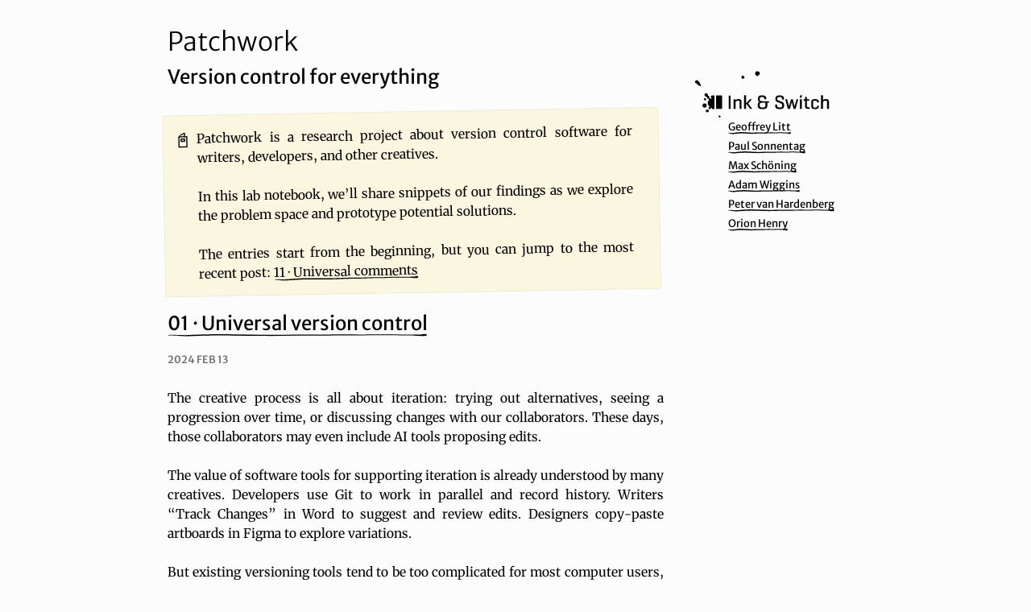

--- FILE ---
content_type: text/html; charset=UTF-8
request_url: https://www.inkandswitch.com/patchwork/notebook/
body_size: 12696
content:
<!doctype html>
<html lang="en">
<head>
  <meta charset="utf-8">
<meta name="viewport" content="width=device-width, initial-scale=1">

<title>Patchwork: Version control for everything</title>

<link rel="preload" href="/static/fonts/merriweather-var.woff2" as="font" type="font/woff2" crossorigin>
<link rel="preload" href="/static/fonts/merriweather-sans-var.woff2" as="font" type="font/woff2" crossorigin>

<link rel="icon" href="/static/favicons/favicon.ico">
<link rel="apple-touch-icon" sizes="180x180" href="/static/favicons/180x180.png">

<meta property="og:image" content="https://www.inkandswitch.com/static/favicons/196x196.png">
<meta property="og:title" content="Patchwork: Version control for everything">
<meta property="og:description" content="Patchwork is a research project about version control software for writers, developers, and other creatives. This lab notebook contains snippets of our prototypes and findings.">
<meta property="og:type" content="website">
<meta property="og:url" content="https://www.inkandswitch.com/patchwork/notebook/">

<link href="/index.xml" rel="alternate" type="application/rss+xml" title="Ink & Switch">

<meta name="description" content="Patchwork is a research project about version control software for writers, developers, and other creatives. This lab notebook contains snippets of our prototypes and findings.">

  <link rel="stylesheet" href="/static/article.css">
  <link rel="stylesheet" href="/static/notebook.css">
</head>
<body>

  <header>
    <h1>Patchwork</h1>
    <h2>Version control for everything</h2>

    <ul id="byline">
      <li><a href="/" id="logo" title="Visit Ink & Switch Home Page"><img src="/static/logo-lockup.svg" title="Ink & Switch Logo"></a></li>
<li><a href="https://www.geoffreylitt.com">Geoffrey Litt</a></li>
<li><a href="http://paulsonnentag.com">Paul Sonnentag</a></li>
<li><a href="https://max.dev">Max Schöning</a></li>
<li><a href="https://adamwiggins.com">Adam Wiggins</a></li>
<li><a href="https://www.pvh.ca">Peter van Hardenberg</a></li>
<li><a href="https://github.com/orion">Orion Henry</a></li>
    </ul>

    <div class="notice">
<div class="icon">📓</div>
<p>Patchwork is a research project about version control software for writers, developers, and other creatives.</p>
<p>In this lab notebook, we’ll share snippets of our findings as we explore the problem space and prototype potential solutions.</p>
<p>The entries start from the beginning, but you can jump to the most recent post: <a href="/patchwork/notebook/11/">11 · Universal comments</a></p>
    </div>
  </header>

<article class="log-list">
  <h2><a href="/patchwork/notebook/01/">01 · Universal version control</a></h2>
  <p class="date">2024 Feb 13</p>
<p>The creative process is all about iteration: trying out alternatives, seeing a progression over time, or discussing changes with our collaborators. These days, those collaborators may even include AI tools proposing edits.</p>
<p>The value of software tools for supporting iteration is already understood by many creatives. Developers use Git to work in parallel and record history. Writers “Track Changes” in Word to suggest and review edits. Designers copy-paste artboards in Figma to explore variations.</p>
<p>But existing versioning tools tend to be too complicated for most computer users, or only offer support for basic workflows. And each app has its own versioning system, without a unified way to iterate and collaborate on all your data.</p>
<p>We believe that simple, powerful, universal version control tools could help all kinds of creators produce better work. Perhaps this is even built into the storage layer of your OS! That’s the vision for this Ink &amp; Switch research project, codenamed Patchwork.</p>
<p>Over the coming months we’ll be building a series of prototypes to test this idea. This lab notebook will offer a series of short posts sharing our findings as we go.</p>
</article>
<article class="log-list">
  <h2><a href="/patchwork/notebook/02/">02 · Writing prose</a></h2>
  <p class="date">2024 Feb 15</p>
<p>Writing is important work: books, blog posts, news articles, science papers, and emails all share the basic need of prose editing. Sometimes creating these documents involves many stakeholders (coauthors, reviewers, editors, clients) and complex workflows.</p>
<p>That’s why we’ve chosen writing prose as our first domain for exploring the Patchwork vision of “version control for everything.”</p>
<p>Some writing tools offer basic version control capabilities: Google Docs’ suggestion mode, Word’s track changes, Scrivener’s named snapshots. But these features are limited compared to the powerful capabilities that software engineers have in their version control tools.</p>
<p>Could prose writers make use of branches, richer history and diff visualizations, or reverting and cherry-picking of changes?</p>
<p>We think so, and there’s some evidence in folk practices such as <a href="https://www.reddit.com/r/scrivener/comments/vmhh90/does_scrivener_have_a_version_control_system/%22">some writers using Git</a> to track their manuscripts.</p>
<p>Our lab’s first take on version control for writers was <a href="https://www.inkandswitch.com/upwelling/">Upwelling</a>. One of its core ideas was the concept of “drafts” as a form of lightweight branching, granting creative privacy to authors on multi-author documents.</p>
<p>In addition to this kind of explicit branching, on Patchwork we’ll try some less-formal workflows. For example, live editing one shared copy with ability to see and manipulate history. Or perhaps you may start editing and then later realize you want to move your work to a branch.</p>
<p>So, our first prototypes—coming up in the next post—will explore visualizations of history and change that help authors understand what’s happening on a shared doc.</p>
</article>
<article class="log-list">
  <h2><a href="/patchwork/notebook/03/">03 · Dynamic history</a></h2>
  <p class="date">2024 Feb 22</p>
<p>On Patchwork we’re exploring <em>dynamic history</em>: auto-saving every change to a document, and flexibly querying that granular history.</p>
<figure class="sound">
<video controls playsinline preload src="/patchwork/notebook/static/dynamic-history/dynamic-history.mp4"></video>
<figcaption>
<p>Our first prototype, here shown querying dynamic history views of this post.</p>
</figcaption>
</figure>
<p>We seek to combine the best aspects of two paradigms:</p>
<ol>
<li>Mobile and web apps typically <strong>autosave every change</strong>.</li>
<li>Traditional desktop apps require the user to <strong>manually save and name files</strong>. Similarly, developer version control tools require explicit commits with a commit message.</li>
</ol>
<p>Auto-saving requires less effort by users, supports live collaboration, and avoids accidentally losing work. But manual savepoints are useful for indicating milestones, which helps with collaboration and understanding history.</p>
<p>Dynamic history is thus:</p>
<ul>
<li>Auto-save every character typed into a doc</li>
<li>Offer flexible views of the history depending on the task</li>
<li>Allow users to mark important milestones</li>
</ul>
<figure>
<img src="/patchwork/notebook/static/dynamic-history/history-diagram.webp">
<figcaption>
<p>Different groupings of the same underlying changes.</p>
</figcaption>
</figure>
<p>In using this first prototype to work on real documents, we’ve found that it’s useful to have multiple ways of querying history. For example, zooming out to see a big batch of edits from many authors over the course of a few days, or zooming in to see very small edits from a single author.</p>
<p>In practice, though, it seems most cases can be supported by a small set of groupings, such as by author and edit time. So we plan to build default user-facing views based on these groupings, while still preserving the ability to query more flexibly in rarer situations.</p>
<p>One more thing: in many tech stacks, supporting dynamic history might take a lot of engineering effort. But we’re building on top of <a href="https://automerge.org/">Automerge</a>, which already tracks the full change history. In an upcoming post, we’ll share more about why Automerge gives us a strong foundation for user-facing version control.</p>
</article>
<article class="log-list">
  <h2><a href="/patchwork/notebook/04/">04 · Diff visualizations</a></h2>
  <p class="date">2024 Feb 23</p>
<p>Whenever reviewing changes to a document, it’s essential to have a way of seeing what changed: a “diff view.”</p>
<p>Diff views appear in source control tools, such as the red/green line-based view in the <code>diff</code> unix utility. Writers have seen the blue (added) and red+strikethrough (removed) syntax found in word processors.</p>
<p>But two common problems we’ve noticed ourselves and heard from others about existing diff views for prose:</p>
<ol>
<li>They’re often very noisy, making it hard to review (e.g. suggested edits in Google Docs).</li>
<li>It can be hard to get a high-level glance of what’s changed, in addition to the details.</li>
</ol>
<p>Here are some small experiments we tried in this area to improve legibility and utility.</p>
<p>First, diff visualization in the full-size document editor:</p>
<p><img src="/patchwork/notebook/static/diff-visualizations/diff-add-remove.webp" alt="Additions are highlighted green, deletions are shown with a backspace key glyph."></p>
<figure>
<video controls playsinline preload src="/patchwork/notebook/static/diff-visualizations/diff-hover-removed.mp4"></video>
<figcaption>
<p>Hover over the deletion glyph to see the removed text.</p>
</figcaption>
</figure>
<p>We also used the right-side gutter, traditionally used for comments, to call out additions and deletions. Most promising here was showing replaced text, which is a common operation in copyediting but can get noisy with strikethrough-based diff views.</p>
<p><img src="/patchwork/notebook/static/diff-visualizations/diff-sidebar-replace.webp" alt="Replaced text shows as &quot;before → after&quot; in the margin."></p>
<p>There’s another type of diff visualization we need, which is a summary or thumbnail view. Git shows a commit summary in the style of “+added/-removed,” but no such thing exists for prose writing.</p>
<p>Some experiments we tried for a summary diff:</p>
<p><img src="/patchwork/notebook/static/diff-visualizations/diff-summaries.webp" alt="Summary diff visualization micro-experments. On the left is a simple set of additions to two sections. On the right is a more complex whole-document edit.">
Breaking these down top to bottom:</p>
<ul>
<li><strong>Stats</strong> ala Git/GitHub, with characters added and removed, and comments added. We’ve found that character count isn’t the right metric for prose, but word/sentence counts are better.</li>
<li><strong>Blobs</strong> as a visual representation. Several contigous paragraphs added will show as a large central circle, with small edits orbiting it. Red and green differentiate addition and deletion. We don’t love this solution, but we do think the problem of differentiating “one big edit” from “many small edits” is important.</li>
<li><strong>Minibar</strong> . The horizontal bar gives a sense for where in the document changes happened, and the section headers diagonally above give further orientation clues. We found this most helpful in longer documents.</li>
<li><strong>Sections stats</strong> uses the document section headers to infer the table of contents. Here we have the same +added/-deleted syntax, broken down by section.</li>
</ul>
<p>Our team’s favorites so far are the hover-to-show-deleted (full document) and the minibar (summary). What directions do you think we should try next?</p>
</article>
<article class="log-list">
  <h2><a href="/patchwork/notebook/05/">05 · Edit groups</a></h2>
  <p class="date">2024 Feb 29</p>
<p>The latest Patchwork demo, which we call Edit Groups, explores lightweight tools for explaining and reviewing edits.</p>
<figure>
<video controls playsinline preload src="/patchwork/notebook/static/edit-groups/edit-groups-walkthrough.mp4"></video>
</figure>
<p>In our interviews with journalists and other writers, we’ve seen a huge variety of edit and review workflows. Some, like two friends writing a blog post, might be very informal. Others, like editing the front-page article on a monthly magazine, might have a lot of stakeholders and process. Often the workflow can change over the course of a project.</p>
<p>Thus we decided to embrace a design principle of <strong>formality on demand</strong>: choose the level of structure you want, and avoid needless ceremony.</p>
<p><img src="/patchwork/notebook/static/edit-groups/formality.webp" alt=""></p>
<p>Many writing tools let writers discuss edits with collaborators, but we think they often make this process too formal. For example, Google Docs suggestion mode requires authors to decide in advance whether or not they are “suggesting” or “editing”, and edits can’t be discussed or turned into suggestions later on. <a href="https://www.inkandswitch.com/upwelling/">Upwelling</a>, an earlier lab project, was even more formal, requiring authors to create an explicit “draft layer” before making any edits.</p>
<p>What would it look like to support discussion around edits in a very low-formality way, without any need for branching layers or suggestion mode? This prototype was our attempt. The key ideas are:</p>
<ol>
<li>Contributors just <strong>edit directly on the doc</strong>. No branches or drafts, no suggested changes.</li>
<li>After an edit session, you can <strong>retroactively supply rationale</strong> for particular edits, including <strong>grouping related edits together</strong>.</li>
<li>The primary author of the doc doesn’t need to approve or reject edits. But the rationale and grouping, plus the diff view, makes it easy to <strong>see what changed</strong> and <strong>revert things</strong> they don’t agree with.</li>
</ol>
<figure>
<img src="/patchwork/notebook/static/edit-groups/edit-groups.webp">
<figcaption>
<p>Screenshot of what a coauthor might see when they are reviewing changes.</p>
</figcaption>
</figure>
<p>Although groups are often spatially colocated (for example, a section rewritten) they might also be spread out across the document (for example, a term search-and-replaced, or addition of Oxford commas throughout the doc).</p>
<p>From using this prototype, we’ve found that seeing recent edits and being able to easily revert them feels very useful—it’s a form of undo that’s not limited to the time order that edits happened.</p>
<p>We’re still figuring out what kinds of groups are useful in practice. Because writing edits often consist of many small changes that could be independently merged, it’s possible that grouping edits into atomically revertable units isn’t a common need in this domain.</p>
</article>
<article class="log-list">
  <h2><a href="/patchwork/notebook/06/">06 · Simple branching</a></h2>
  <p class="date">2024 Mar 5</p>
<p>Branching is a powerful concept from source control systems. The latest Patchwork experiment explores whether writers could benefit from branches:</p>
<figure>
<video controls playsinline preload src="/patchwork/notebook/static/simple-branching/simple-branching.mp4"></video>
</figure>
<p>A “branch” is a variation of a document that can be edited independently. This allows a writer to experiment without worrying about messing up the main version. And it allows multiple writers to try things in parallel without bothering each other. Eventually, any given branch can be merged back to the main doc—or discarded if it turned out to be a direction that didn’t work out.</p>
<p><a href="https://www.inkandswitch.com/patchwork/notebook/05/">Our previous Edit Groups prototype</a> explored tools for editing on a single shared version of a document without branching. The simple branches experiment leans entirely in the other direction. We think that “branch” is a great name and a great concept, and if we can provide a simple, comprehensible UI and avoid <a href="https://notes.rmhogervorst.nl/post/2022/11/21/what-is-a-footgun/">footguns</a> we belive it’s something writers can learn and benefit from.</p>
<p>A key attribute of this prototype is that it’s fast and low-ceremony to create branches, switch between branches, and merge or delete branches.</p>
<figure>
<img src="/patchwork/notebook/static/simple-branching/branch-picker.webp">
<figcaption>
<p>A branch picker, similar to GitHub or Upwelling, sits in the upper left.</p>
</figcaption>
</figure>
<p>Users still edit on main by default, so you can send a doc to someone and they can make changes without understanding branches. You can also create a branch retroactively with your current edit session, including a mouse-over diff that shows what changes will go into the branch (and be removed from main) if you pick this.</p>
<figure>
<img src="/patchwork/notebook/static/simple-branching/retroactive-branch.webp">
<figcaption>
<p>Hovering over the retroactive branch option highlights the diff of changes to move.</p>
</figcaption>
</figure>
<p>To keep things simple:</p>
<ul>
<li>There’s no branching from branches. You can only create branches from main, and merge back to main. (This seems sufficient for most writing use cases, although we’ve already encountered occasional cases where it’s not enough.)</li>
<li>You don’t need to name branches when you create them. You can rename them or allow AI to name it automatically for you later.</li>
<li>You can see how the branch differs from main with either a <a href="https://www.inkandswitch.com/patchwork/notebook/04/">diff view</a> or a side-by-side view.</li>
<li>When you merge the branch, it’s deleted. There’s no cleanup step.</li>
</ul>
<p>We’ve been using simple branches to suggest edits on posts to the lab notebook, including this one. So far, we’re finding the prototype compelling for individual use (e.g. trying experimental directions) and for collaboration (sending a link to the branch, including edits and comments, to a coauthor). One direction we’d like to explore further is using a stronger spatial metaphor to give users a sense of how branches and the main document relate to each other.</p>
</article>
<article class="log-list">
  <h2><a href="/patchwork/notebook/07/">07 · AI bots in version control</a></h2>
  <p class="date">2024 Mar 19</p>
<p>Creative work increasingly involves using AI tools. These tools can help us improve our work, but can also give bad suggestions or make mistakes.</p>
<p>We think concepts from version control can help people work productively with AI, as shown in our latest Patchwork demo:</p>
<figure>
<video controls playsinline preload src="/patchwork/notebook/static/ai-bots/ai-bots.mp4"></video>
</figure>
<p>In the demo, an AI bot for a style guide makes changes as another collaborator in the document. It puts changes on a <a href="https://www.inkandswitch.com/patchwork/notebook/06/">branch</a>, which you can choose to partially or completely merge—just like you would suggestions from a human coauthor.</p>
<figure>
<img src="/patchwork/notebook/static/ai-bots/changes.webp">
<figcaption>
<p>Suggested changes from a style bot on a branch.</p>
</figcaption>
</figure>
<p>The changes are highlighted in a diff to help you review. Once you accept edits from a bot, the history timeline also shows which edits came from the bot.</p>
<figure>
<img src="/patchwork/notebook/static/ai-bots/history.webp">
<figcaption>
<p>Bot appears as a user in the document history.</p>
</figcaption>
</figure>
<p>One more thing: since the bots are simply text prompts, you can create your own by adding a bot prompt into your document collection!</p>
<p>Bots can be shared, edited, and versioned just like regular documents—for example, you can view the history of a prompt, or use a branch to try a new variant of a prompt.</p>
<p>So far, we’ve found that bots can be useful for tasks like style guide editing and voice transcript cleanup. We’ve also built variants of this system where the bot leaves comments with edit rationale, and have found that helpful for understanding whether to accept a particular edit.</p>
<p>In the future, we hope to determine out how bots can prove most useful in our daily workflows. We’re also planning to explore how AI tools can extend to editing other kinds of data besides writing, following our vision of universal version control.</p>
</article>
<article class="log-list">
  <h2><a href="/patchwork/notebook/08/">08 · History and diffs with Automerge</a></h2>
  <p class="date">2024 Mar 26</p>
<p>Many types of apps—spreadsheets, writing tools, design tools—could benefit from version control features like history, branching, and diffing. But common databases (like PostgreSQL, IndexedDB, or Core Data) offer a model focused only on a current snapshot of the user’s data, with little or no knowlege of history.</p>
<p>On Patchwork, we’ve been able to prototype very rapidly because we’re building on top of <a href="https://automerge.org/">Automerge</a>, a JSON data storage and synchronization library developed here at Ink &amp; Switch.</p>
<p>Automerge was designed to support local-first software and uses a <a href="https://crdt.tech/">CRDT</a> sync algorithm to merge together edits made on different devices, without the need for a central authority server. This internal machinery is also a good fit for version control interfaces:</p>
<ul>
<li><strong>History:</strong> Automerge never deletes anything. It stores every change made to a document with efficient compression. This enables features like <a href="https://www.inkandswitch.com/patchwork/notebook/03/">dynamic history</a> that rely on a complete log of changes.</li>
<li><strong>Diffs:</strong> Automerge can compute an exact difference between two points in history of a document. It doesn’t need to resort to heuristics because the full edit history is tracked. This enables features like <a href="https://www.inkandswitch.com/patchwork/notebook/04/">diff visualizations</a>. For text in particular, Automerge gives each character has its own ID, so it’s easy to show precisely which characters were deleted or inserted.</li>
<li><strong>Branching and merging:</strong> Automerge supports cloning documents and then merging them back together in reasonable ways using the CRDT algorithm, even if there have been concurrent edits on both copies. This is the underlying capability that supports our <a href="https://www.inkandswitch.com/patchwork/notebook/06/">simple branching</a>.</li>
</ul>
<p>It isn’t an accident that Automerge is a good fit for this domain: part of the project vision has always been supporting better versioning tools for collaborative work. It’s noteworthy how much alignment there is between the tools needed to support concurrent offline editing and version control tools—both require tracking history and support for concurrent editing.</p>
<p>In addition to using Automerge’s capabilities for rapid prototyping, part of the goal of Patchwork is to motivate future improvements to Automerge. We’ve tried improvements like attributing changes to authors in diffs, which was  instrumental to our <a href="https://www.inkandswitch.com/patchwork/notebook/05/">Edit Groups</a> prototype. Then we’re working with the Automerge team on upstream changes to more deeply support user-facing version control features.</p>
</article>
<article class="log-list">
  <h2><a href="/patchwork/notebook/09/">09 · Version history as chat</a></h2>
  <p class="date">2024 Mar 28</p>
<p>When collaborating on a document, the authors want a sense of what’s been changing—as we explored in <a href="https://www.inkandswitch.com/patchwork/notebook/03/">dynamic history</a>. A related need is having discussions about the editing process. This might include explaining the reasoning behind an edit, asking for feedback from others, or even just expressing appreciation for some changes by someone else on the team.</p>
<p>This next experiment tries to unify these by mixing a history timeline with a chat-like interface:</p>
<figure>
<video controls playsinline preload src="/patchwork/notebook/static/history-as-chat/history-as-chat.mp4"></video>
</figure>
<p>The timeline view tries to give structure and legibility to the document history. All edits get an AI-generated summary of the changes, and users can leave notes annotating the history in an informal way.</p>
<p>There are markers for significant moments: merged branches appear prominently, and users can mark significant milestones.</p>
<p><img src="/patchwork/notebook/static/history-as-chat/timeline-ui-annotated.webp" alt=""></p>
<p>The chat box also features slash commands, for a command-line interface to your document. It’s possible to create and merge branches or mark milestones right from the chat box, without needing to find a button. (We also envision using this to mention collaborators or summoning AI bots to perform edits, although we haven’t tried that yet.)</p>
<p>We’ve been using this timeline view for several weeks to edit various
documents, including this very post.</p>
<figure>
<img src="/patchwork/notebook/static/history-as-chat/this-post.webp">
<figcaption>
<p>The history timeline for a draft of this post</p>
</figcaption>
</figure>
<p>In our use so far:</p>
<ul>
<li>We’ve found that the brief AI summaries are a remarkably useful way to understand writing edits at a high level—more successful than any of our other <a href="https://www.inkandswitch.com/patchwork/notebook/04/">diff visualizations</a> so far.</li>
<li>We’ve also enjoyed using the chat metaphor for lightweight annotations—like a Git commit message but with less ceremony. But we need to do more work to figure out the relationship between comments on the history and comments in the document itself.</li>
<li>Branch merges shown a single item in the history encourages us to use branches as a unit to encapsulate work. We’ve enjoyed how this makes a batch of changes feel more satisfying to finish and merge.</li>
</ul>
<p>One thing we’d like to improve in the future is evoking an intuitive sense of the branching structure of the document within the timeline view. Currently when you switch to a branch you get an entirely different timeline. We suspect there may be a way to show the relationship between branches, without resorting to a complex railroad diagram.</p>
</article>
<article class="log-list">
  <h2><a href="/patchwork/notebook/10/">10 · Beyond prose</a></h2>
  <p class="date">2024 Apr 3</p>
<p>So far on the Patchwork project, we’ve created a prototype of version control for writers. Key features are <a href="https://www.inkandswitch.com/patchwork/notebook/06/">lightweight branches</a>, <a href="https://www.inkandswitch.com/patchwork/notebook/04/">diff visualization</a>, and a <a href="https://www.inkandswitch.com/patchwork/notebook/09/">chat-like interface to document history</a>. We’ve used this prototype for our own writing (including the posts in this lab notebook) and found it useful for coauthoring and creative iteration.</p>
<p>But our end goal isn’t just versioned writing! We’re pursuing the vision of <a href="https://www.inkandswitch.com/patchwork/notebook/01/">universal version control</a>: flexible versioning and collaboration tools that can work with <em>any kind of data</em> in your computer. As we wrap the first phase of our project, we wanted to find out: <strong>how well do these concepts generalize to other domains besides writing?</strong></p>
<p>To start exploring this question, we prototyped a version-controlled diagram editor based on <a href="https://tldraw.dev/">tldraw</a>. This demo shows collaborative floorplan editing with branching, timeline, and visual diffs:</p>
<figure>
<video controls playsinline preload src="/patchwork/notebook/static/generalization/floorplan-scenario.mp4"></video>
</figure>
<p>Overall, we found that it took minimal effort to port our existing version control prototype to support a more visual tool.</p>
<p>Branches apply to drawing just as in writing: they are useful for creative explorations, and for grouping units of work to share. The document timeline is mostly the same as its prose equivalent, although the grouping and description of changes needed some domain-specific logic.</p>
<p>Diff visualization varies a lot more by document type. Since this was a brief spike, we used the simplest thing we could think of: a green glow for added shapes, and a translucent/ghost effect for deleted shapes. Even this simple approach worked well for an at-a-glance look at where changes have happened in a document, especially when paired with side-by-side comparison views.</p>
<p>Comments also require deeper integration to the app. Here we needed to hook into tldraw’s selection and rendering logic in order to connect the comments to the object via a curved line. We’re enthusiastic about the idea of sharing a comments layer across all kinds of data, but we think more UI work is needed to make the experience feel natural in all contexts.</p>
<p><img src="/patchwork/notebook/static/generalization/comments.webp" alt="Comments are attached to objects on the canvas, but still appear in a linear list that a reviewer can quickly read top-to-bottom."></p>
<p>What did we learn from this attempt at generalization?</p>
<ul>
<li>Branching and timeline are low-effort to add if you’ve already <a href="https://www.inkandswitch.com/patchwork/notebook/08/">built your app on Automerge</a>.</li>
<li>Diff view and comments are more domain specific and require more work on the part of the app developer.</li>
<li>Auto-generated LLM summaries work ok for visual edits, but are less obviously good than text summaries.</li>
</ul>
<p>To push this idea even further, we tried a quick integration with a spreadsheet, made with <a href="https://handsontable.com/docs/react-data-grid/">Handsontable</a>.</p>
<p><img src="/patchwork/notebook/static/generalization/cap-table.webp" alt="A startup's cap table spreadsheet under version control. Here, the user has selected an item in the history which highlights the diff created by that batch of edits."></p>
<p>Results for porting Patchwork to a spreadsheet were similar to the diagram case:</p>
<ul>
<li>Branching and history timeline required minimal integration effort.</li>
<li>We saw the value in using branches as a way to try out alternate what-if scenarios, a common scenario in spreadsheets and financial modeling.</li>
<li>Similar to the diagramming prototype, diff and comment views in spreadsheets are more work to get right. One challenge we encountered was diff that distinguish manually-edited cells versus recalculated formula result cells.</li>
</ul>
<p>For each case where we’ve applied branching to a new domain (writing, diagrams, and spreadsheets), we’ve quickly found useful ideas for applying them. This suggests branching is a powerful general primitive for all kinds of creative work.</p>
<p>Going forward, we’re planning to refine the APIs used to integrate an application with the Patchwork infrastructure. And we’ll keep using these versioning tools in our own work to uncover which pieces are most useful in practice.</p>
<p>When we started on this journey, our vision was universal vision control, perhaps even built into the OS. These small experiments give us some confidence we’re on a good path towards that goal.</p>
</article>
<article class="log-list">
  <h2><a href="/patchwork/notebook/11/">11 · Universal comments</a></h2>
  <p class="date">2024 Jul 19</p>
<p>In our explorations of universal version control, we’ve found that it’s crucial to have good tools for explaining edits and discussing changes. One key feature for enabling these discussions is <em>inline comments</em> that point to a specific part of a document. Inline comments are so valuable for collaboration that every modern app has them.</p>
<p>Currently, dev teams need to spend time implementing inline comments specifically for their app, even though it’s not a unique differentiator. What if instead there was a <strong>universal comments</strong> layer across all apps, to save developers work and give users a more uniform experience?</p>
<p>We tried prototyping a universal comments system in Patchwork. It works with the Markdown writing tool we’ve shown throughout the lab notebook, as well as the drawing and spreadsheet tools we showed in <a href="https://www.inkandswitch.com/patchwork/notebook/10/">our previous post</a>.</p>
<figure>
<video controls playsinline preload src="/patchwork/notebook/static/universal-comments/comments-across-apps.mp4"></video>
</figure>
<p>When building this system, we aimed to find a minimal API that expresses only the app-specific parts of commenting. We realized that the basic interactions of commenting—typing a message, replying to threads, etc.—are the same for any app, so they should be handled by the Patchwork environment.</p>
<p>What’s unique to each app is the <em>things you can comment on</em>: a range of cells in a spreadsheet, a span of text in a Markdown doc, a set of shapes in a drawing. In our system, we allow developers to describe the things that can be commented on in their specific app using the concept of <strong>pointers</strong>.</p>
<figure>
<img src="/patchwork/notebook/static/universal-comments/pointer-examples.png">
<figcaption>
<p>Pointers can refer to part of a spreadsheet, a Markdown doc, or a drawing.</p>
</figcaption>
</figure>
<p>Once the developer has specified a pointer type for a given type of data, all that’s left is to implement a few simple UI affordances to integrate with the Patchwork commenting UI: highlighting the pointers in their app that have comments, as well as reporting out the current user selection to support adding new comments on that selection. The generic Patchwork UI takes care of the rest: letting users enter new comments, showing the list, handling replies, storing the data, and so on. The result is a basic commenting experience with very little work from the developer.</p>
<figure>
<img src="/patchwork/notebook/static/universal-comments/comment-system-schema.png">
<figcaption>
<p>Patchwork stores comments that contain pointers to part of a document.</p>
</figcaption>
</figure>
<p>Beyond that, developers can implement optional UI features which further improve the user experience. For example, when a user selects a comment in the sidebar, the app UI should ideally focus the area of the document pointed to by that comment. Patchwork enables this by passing the currently focused pointer to the app UI, so that it can scroll the focused pointer into view. Even implementing these optional APIs is still less work than building a whole comment system from scratch.</p>
<p>We’ve found that a universal commenting system provides a uniform user experience. For example, we don’t need to learn new conventions for each app; we can press “cmd + shift + m” in any document to leave a comment. In the future, we plan to try building other interfaces on top of the shared commenting layer, like a single inbox for all comments across various tools.</p>
<p>Beyond their usefulness for comments, we’ve found that pointers are a useful primitive in other contexts. For example, we now use the pointers API to power our diff views for version control: when a document is shown compared to a previous version, the app UI gets passed a list of pointers to sections that have changed, so it can highlight additions and deletions. We can also imagine other use cases for them, like highlighting search results across different kinds of documents, or pointing to parts of a document to prompt AI edits.</p>
</article>

  <article>
    <hr>
    <div class="newsletter-signup">
  <h6>The Ink & Switch Dispatch</h6>
  <p>Keep up-to-date with the lab's latest findings, appearances, and happenings by subscribing to our newsletter. For a sneak peek, <a href="/newsletter">browse the archive</a>.</p>
  <form class="newsletter-form" action="https://buttondown.com/api/emails/embed-subscribe/inkandswitch" method="post">
  <label>
    <span>Email</span>
    <input type="email" name="email" id="bd-email" />
  </label>
  <input type="submit" value="Sign Up">
</form>

</div>
  </article>

<script defer src="https://static.cloudflareinsights.com/beacon.min.js/vcd15cbe7772f49c399c6a5babf22c1241717689176015" integrity="sha512-ZpsOmlRQV6y907TI0dKBHq9Md29nnaEIPlkf84rnaERnq6zvWvPUqr2ft8M1aS28oN72PdrCzSjY4U6VaAw1EQ==" data-cf-beacon='{"version":"2024.11.0","token":"5125355cf9a84ba8b953874b7f16182a","r":1,"server_timing":{"name":{"cfCacheStatus":true,"cfEdge":true,"cfExtPri":true,"cfL4":true,"cfOrigin":true,"cfSpeedBrain":true},"location_startswith":null}}' crossorigin="anonymous"></script>
</body>
</html>

--- FILE ---
content_type: text/css; charset=UTF-8
request_url: https://www.inkandswitch.com/static/article.css
body_size: 6975
content:
/* RESET ===================================== */

:root {
  /* -moz-osx-font-smoothing: auto; // Macs no longer do subpixel AA at all */
  /* -webkit-font-smoothing: subpixel-antialiased; // Ditto */
  font-size: 16px;
  /* -moz-osx--text-size-adjust: 100%; // Not a real prefix / property */
  -webkit-text-size-adjust: 100%;
  text-size-adjust: 100%;
  /* font-smooth: auto; // This is an anti-pattern */
}

html, body, div, span, applet, object, iframe, h1, h2, h3, h4, h5, h6, p, blockquote, pre, a, abbr, acronym, address, big, cite, code, del, dfn, em, img, ins, kbd, q, s, samp, small, strike, strong, sub, sup, tt, var, b, u, i, center, dl, dt, dd, ol, ul, li, fieldset, form, label, legend, table, caption, tbody, tfoot, thead, tr, th, td, article, aside, canvas, details, embed, figure, figcaption, footer, header, hgroup, menu, nav, output, ruby, main, summary, time, mark, audio, video {
  border: 0;
  font: inherit;
  font-size: 100%;
  margin: 0;
  padding: 0;
  vertical-align: baseline;
}

/* LOAD FONTS ================================ */

/* Merriweather Serif, for long form body text */

@font-face {
  /* For long form body text */
  font-family: "Merriweather";
  font-weight: 300 900;
  src: url("/static/fonts/merriweather-var.woff2") format("woff2-variations");
  font-display: swap;
}

@font-face {
  /* For asides, caption, nav */
  font-family: "Merriweather Sans";
  font-weight: 300 900;
  src: url("/static/fonts/merriweather-sans-var.woff2") format("woff2-variations");
  font-display: swap;
}

/* Fira Mono, for code, numerical data ------- */

@font-face {
  font-family: "Fira Mono";
  src: url("/static/fonts/fira-mono-400.woff2");
  font-display: swap;
}

@font-face {
  font-family: "Fira Mono";
  font-weight: 500;
  src: url("/static/fonts/fira-mono-500.woff2");
  font-display: swap
}

/* SET FONTS --------------------------------- */

/* Serif, long form text, default rem size */
body {
  font-family: "Merriweather", serif;
}

/* Sans Serif, most other text */
/* TODO: Why header>ul li and not #byline li? */
/* TODO: What's the usage difference between nav and .nav? */
aside, figcaption, nav, header>ul li, h1, h2, h3, h4, h6, blockquote, figure table, .nav {
  font-family: "Merriweather Sans", sans-serif;
  font-weight: 400;
}

/* Monospace */
pre, code {
  font-family: "Fira Mono", monospace;
}

/* GENERAL STYLE ============================= */

body {
  --aside-width: 12.5rem;
  --column-gap: 2rem;
  --padding: 1rem;
  /* align-self: start; // This doesn't make sense — the html element isn't set to flex or grid */
  background-color: #fcfcfc;
  box-sizing: border-box;
  display: grid;
  grid-column-gap: 0;
  grid-template-columns:
    [viewport-start] minmax(0, 1fr)
    [page-start] var(--column-gap)
    [article-start text-start] minmax(auto, calc((var(--aside-width) * 3) + (var(--column-gap) * 2)))
    [text-end] var(--column-gap)
    [margin-start] var(--aside-width)
    [margin-end article-end] var(--column-gap)
    [page-end] minmax(0, 1fr)
    [viewport-end];
  /* padding: 0; // This does nothing */
}

/* Link style -------------------------------- */

a {
  background-image: url("/static/inks/splat-underline-2-default.svg");
  background-size: 100% 4px;
  background-position: bottom;
  background-repeat: no-repeat;
  color: #000;
  padding-bottom: .05rem;
  text-decoration: none;
  -webkit-tap-highlight-color:hsla(1, 76%, 51%, .4);
}

a.plain {
  background-image: none;
  /* Shouldn't these have the padding removed, and some other affordance added? */
}

figcaption a, aside a {
  padding-bottom: 0;
}
nav a {
  background-image: none;
}
a:hover{
  background-image: url("/static/inks/splat-underline-2-hover.svg");
  color: #D70A1B;
}

/* Should these use .outro instead of the less-clear p:last-of-type? */
header p:last-of-type span a {
  background-image: url("/static/inks/splat-underline-1-default.svg");
  padding-bottom: .1rem;
}
header p:last-of-type span a:hover{
  background-image: url("/static/inks/splat-underline-1-hover.svg");
}

/* Separator ----------------------------------- */

hr {
  background: url("/static/inks/splat-separator-1.svg") no-repeat center / 100% 5px;
  padding-top: 1rem;
  margin-top: 3rem;
  margin-bottom: 3rem;

  display: block;
  border: none;
  margin-inline-end: auto;
}

/* Headers ----------------------------------- */

h1 {
  font-size: 2rem;
  font-weight: 300;
  line-height: 2.5rem;
  margin-bottom: 1rem;
}

h2 {
  font-size: 1.5rem;
  line-height: 2rem;
  margin-bottom: 1rem;
  margin-top: 2rem;
}

h3 {
  font-size: 1.25rem;
  line-height: 1.75rem;
  margin: 2rem 0 1rem 0;
}

h4, h6 {
  font-size: 1.1rem;
  margin: 2rem 0 1rem 0;
}

h1+h2, h2+h3 {
  margin: -.5rem 0 1rem 0;
}

/* Text -------------------------------------- */

p, li {
  /* By default, don't use hyphens — current browsers do an awful job of it. */
  /* See the HYPHENS section below for more */
  /* -ms-hyphens: auto; */
  /* -webkit-hyphens: auto; */
  font-size: 1rem;
  /* hyphens: auto; */
  line-height: 1.5rem;
  margin: 0 0 1.5rem 0;
  text-align: justify;
}

small, sup {
  font-size: .8125em;
}

strong {
  font-weight: 700;
}

em {
  font-style: italic;
}

/* sup is unused — consider removing */
sup {
  display: inline-block;
  padding-left: .125rem;
  padding-right: .125rem;
  position: relative;
  top: .125rem;
  vertical-align: top;
  line-height: .75rem;
}
sup a {
  background: none;
  text-decoration: underline;
}
sup a:hover {
  background: none;
  text-decoration: underline;
}

/* Outro <p>, in Header and Conclusion ------- */

header .outro {
  margin-bottom: 0;
}
.outro {
  text-align: left;
}

.outro a {
  border: none;
  -ms-hyphens: none;
  -webkit-hyphens: none;
  hyphens: none;
  white-space: nowrap;
}

.splat {
  background-image: url("/static/inks/splat-span.svg");
  background-position: bottom right;
  background-repeat: no-repeat;
  background-size: 1em;
}

/* The last splat */
.outro span {
  display: inline-block;
  position: relative;

  &::after {
    display: inline-block;
    content: "";
    position: absolute;
    right: -1.3em;
    width: 2.5em;
    height: 2.5em;
    background: url("/static/inks/splat-article-last.svg") no-repeat bottom right;
  }
}

/* @media (prefers-color-scheme: dark) {
  .outro span::after {
    filter: invert(1);
  }
} */


/* HEADER ==================================== */

body>header {
  grid-column: article;
  padding: var(--padding);
  position: relative;
  margin-top: var(--padding);
}

body>header>* {
  padding-right: calc(var(--aside-width) + var(--column-gap) + var(--padding));
}

/* byline ------------------------------------ */

header #byline {
  z-index: 10;
  margin-bottom: 1rem;
  margin-top: -3.5rem;
}

header>#byline li {
  list-style-type: none;
  margin: 0;
  padding: 0;
  text-indent: inherit;
  line-height: 1.5rem;
}
header>#byline li::before {
  content:none;
  margin: 0;
  padding: 0;
}

header #byline #logo img {
  display: block;
  margin-left: -2.65rem;
  width: var(--aside-width);
}

/* NAV ======================================= */
/* Table of Contents ------------------------- */

body>nav {
  background-color: #f2f2f2;
  border-radius: calc(var(--padding)/4);
  display: grid;
  grid-column: page;
  grid-template-columns:
    var(--column-gap)
    [article-start nav-start] minmax(auto, calc((var(--aside-width) * 3) + (var(--column-gap) * 2)))
    [nav-end] var(--column-gap)
    [margin-start] var(--aside-width)
    [article-end] var(--column-gap);
  margin-top: calc(var(--padding) * 2);
  padding: 0;
  padding: var(--padding) 0 var(--padding) 0;
  position: relative;
}

body>nav h2 {
  grid-column: article;
  margin-bottom: 0;
  margin-top: 1rem;
}

body>nav>div {
  grid-column: nav;
  padding: var(--padding);
  padding-bottom: 0;
}

body>nav>div:last-child {
  padding: var(--padding);
}

body>nav>h2 {
  padding: 0 var(--padding) 0 var(--padding);
}

body>nav>div h3 {
  margin-top: 0;
}

body>nav li {
  line-height: 1.5rem;
  margin-bottom: 0;
  -ms-hyphens: manual;
  -webkit-hyphens: manual;
  hyphens: manual;
  text-align: left;
}

body>nav ul,
body>nav ol {
  margin-bottom: 0;
}

body>nav li ul {
  margin-bottom: 0rem;
  margin-top: 0rem;
}

/* ARTICLE =================================== */

body>article {
  grid-column: article;
  margin-bottom: 6rem;
  padding: var(--padding);
  position: relative;
}
body>article>* {
  padding-right: calc(var(--aside-width) + var(--column-gap) + var(--padding));
}
body>article>section {
  margin-bottom: 3rem;
  padding-right: var(--padding);
}

/* Blockquotes ------------------------------- */

blockquote {
  -ms-hyphens: none;
  -webkit-hyphens: none;
  border-left: .2rem solid #f2f2f2;
  hyphens: none;
  line-height: 1.5rem;
  margin-bottom: 1rem;
  padding: 1rem 0 1rem .8rem;
}

blockquote, blockquote>* {
  -ms-hyphens: none;
  -webkit-hyphens: none;
  font-size: 1rem;
  font-weight: 300;
  hyphens: none;
  line-height: 1.5rem;
}
blockquote cite {
  white-space: nowrap;
}

blockquote footer {
  font-weight: 200;
}

blockquote footer::before {
  content: "– "
}
blockquote p:last-child {
  margin-bottom: 0;
}

/* Lists ------------------------------------- */

ul, ol {
  margin-bottom: 1.5rem;
  margin-left: 1.3em;
}

ul {
  list-style-type: square;
}
ol {
  list-style-type: decimal;
}

li {
  margin-bottom: .5rem;
  white-space: normal;
}

li h3, li h4 {
  display: inline;
  font-size: inherit;
}
li ul {
  margin-top: .5rem;
}


/* FIGURES =================================== */

img {
  max-width: 100%;
}

figure {
  margin-bottom: var(--padding);
  margin-right: calc(var(--padding)*-1);
  padding-right: calc(var(--aside-width) + var(--column-gap) + var(--padding));
  position: relative;
  border-radius: calc(var(--padding)/4);
}

/* This is a hack, overriding the body>article>* and body>header>* rules, to fix images appearing wider than the text that surrounds them */
body > header > figure,
body > article > figure {
  padding-right: calc(var(--aside-width) + var(--column-gap) + var(--padding) * 2);
}

p img, figure img, figure video {
  /* -moz-box-sizing: border-box; // These don't need prefixes */
  /* -webkit-box-sizing: border-box; */
  border: 1px solid #f2f2f2;
  box-sizing: border-box;
}

figure video {
  width: 100%;
}

figcaption {
  background-color: #f2f2f2;
  margin-right: 0;
  top: 0;
}

p.border-none img, figure.border-none img, figure.border-none video {
  border-style: none;
  border-width: none;
}

/* Code -------------------------------------- */

code {
  background-color: #f2f2f2;
  border-radius: calc(var(--padding)/4);
  font-size: .8125rem;
  padding: .125rem;
  z-index: -1;
}

code span {
  color: #7c7c7c;
  /* font-style: italic; // This seems like a bad idea — it made all the code blocks in the Crosscut essay italic. */
}

figure>pre {
  background-color: #020202;
  border-radius: calc(var(--padding)/4);
  box-sizing: border-box;
  color: #f2f2f2;
  display: block;
  font-family: "Fira Mono", monospace;
  font-size: .8125rem;
  line-height: 1.5rem;
  max-width: 100%;
  overflow: auto;
  padding: var(--padding);
  white-space: pre-wrap;
}

figure>pre code {
  background: transparent;
}

figure>code::selection {
  background-color: #D70A1B;
}

figcaption code, table code {
  background-color: hsla(360, 100%, 0%, 0.05);
}

pre,
.pre {
  overflow-x: auto;
  overflow-y: hidden;
}

pre code {
  display: block;
  padding: 1.5em 1.5em;
  white-space: pre;
  font-size: 0.875rem;
  line-height: 2;
}

pre {
  background-color: #222;
  color: #ddd;
  white-space: pre;
  -webkit-hyphens: none;
  -ms-hyphens: none;
  hyphens: none;
  position: relative;
}

/* figure utility classes -------------------- */

figure .grid {
  display: grid;
  grid-column-gap: var(--padding);
  grid-row-gap: var(--padding);
  padding-bottom: 1rem;

}

figure .grid>* {
  display: block;
  grid-column: auto;
  width: auto;
}

figure .grid-columns-2 {
  grid-template-columns: repeat(2, 1fr);
}

figure .grid-columns-3 {
  grid-template-columns: repeat(3, 1fr);
}

figure .grid-columns-4 {
  grid-template-columns: repeat(4, 1fr);
}
figure .grid-columns-5 {
  grid-template-columns: repeat(5, 1fr);
}
figure .grid-columns-6 {
  grid-template-columns: repeat(6, 1fr);
}
figure .grid:last-of-type {
  padding-bottom: 0;
}

/* Tables ------------------------------------ */

figure table {
  border: 1px solid #f2f2f2;
  border-collapse: separate;
  border-radius: calc(var(--padding)/4);
  border-spacing: 0;
  box-sizing: border-box;
  text-align: left;
  width: 100%;
}

figure table tr:nth-child(even) {
  background-color: #fcfcfc;
}

figure table tr:nth-child(odd) {
  background-color: #f2f2f2;
}

figure table th,
figure table td,
figure table td p,
figure table td li
{
  text-align: left;
}

figure table th {
  font-weight: 700;
}

figure table th,
figure table td {
  border-right: 1px solid #f2f2f2;
  font-family: "Merriweather Sans", sans-serif;
  font-size: .8125rem;
  padding: 1rem !important;
  width: auto;
}

figure table th:first-of-type,
figure table td:first-of-type {
  padding-left: 0;
}

figure table th:last-of-type,
figure table td:last-of-type {
  border-right: none;
  padding-right: 0;
}

figure table p {
  font-size: .8125rem;
  line-height: 1.25rem;
  margin-bottom: .5rem;
}

figure table p:last-of-type {
  margin: 0;
}

figure table svg {
  background-color: hsla(360, 100%, 0%, 0.05);
  max-width: 100%;
}

figure table svg rect {
  fill: hsla(360, 100%, 0%, 1);
}

/* table utility classes */

figure table.scorecard th strong {
  display: block;
}
table .good {
  color: #22aa22;
  font-weight: bold;
  font-size: 1.25rem;
}
table .okay {
  color: #ff8800;
  font-weight: bold;
  font-size: 1.25rem;
}
table .poor {
  color: #aa2222;
  font-weight: bold;
  font-size: 1.25rem;
}
figure table.scorecard tr td:first-child,
figure table.scorecard tr th {
  white-space: nowrap;
}
figure table.scorecard th,
figure table.scorecard td,
figure table .align-center, /* This is suspect — it's probably a typo, but it's also redundant with the below */
figure table.align-center td,
figure table.align-center th {
  text-align: center;
}
figure table.row-highlight-off td {
  border-bottom: 1px solid #f2f2f2;
}

figure table.row-highlight-off tr:last-child td {
  border-bottom: none;
}

figure table.row-highlight-off tr:nth-child(even),
figure table.row-highlight-off tr:nth-child(odd) {
  background-color: #fcfcfc;
}

figure table.row-highlight-off th {
  background-color: #f2f2f2;
}

figure table .column-number {
  font-family: "Fira Mono", monospace;
  font-variant-numeric: slashed-zero tabular-nums;
  text-align: right;
  white-space: nowrap;
}

figure table.column-width-eigth td,
figure table.column-width-eigth th,
figure table .column-width-eigth {
  width: 12.5%;
}

figure table.column-width-quarter td,
figure table.column-width-quarter th,
figure table .column-width-quarter {
  width: 25%;
}

figure table.column-width-third td,
figure table.column-width-third th,
figure table .column-width-third {
  width: 33.3333%;
}

figure table.column-width-half td,
figure table.column-width-half th,
figure table .column-width-half {
  width: 50%;
}
figure table.column-width-auto td,
figure table.column-width-auto th,
figure table .column-width-auto {
  width: auto;
}

figure table .column-width-text {
  white-space: nowrap;
}


/* ASIDES ==================================== */

article aside, figcaption, header>#byline {
  --aside-offset: 1rem - 0.21rem; /* The 0.21rem is a tweak to make the baseline of the aside match the baseline of the adjacent paragraph */
  --aside-offset-lineheight: 1.5rem;
  box-sizing: border-box;
  margin-bottom: calc(var(--padding) * 2);
  padding: var(--padding);
  position: absolute;
  right: 0;
  width: var(--aside-width);
}

aside, figcaption, figure img, figure video, article p>img {
  border-radius: calc(var(--padding)/4);
  max-width: 100%;
}

aside, aside>*, aside li, #byline, #byline li, figcaption, figcaption>*, blockquote footer, blockquote cite {
  font-size: 0.8125rem;
  -ms-hyphens: none;
  -webkit-hyphens: none;
  hyphens: none;
  line-height: 1.25rem;
  margin-bottom: 0.5rem;
  text-align: left;
}

aside h4, aside h3, figcaption h4, figcaption h3 {
  font-weight: 700;
  letter-spacing: 0.15ch;
  margin-bottom: 0.25rem;
  margin-top: 0;
  text-transform: uppercase;
}

aside code {
  line-height: inherit;
  padding: .125rem;
}

figcaption code, table code {
  line-height: inherit;
  padding: .125rem;
  white-space: nowrap;
}

aside p:last-child, aside li:last-child, figcaption p:last-child {
  margin-bottom: 0;
}



/* when asides come before content, they need slight nudging */

h2 + aside, h3 + aside {
  margin-top: -.8125rem;
}

/* when an aside is used in the middle of a list, it creates a gap that we must close */
ul + aside + ul {
  margin-top: -1em;
}

/* aside and figcaption callout -------------- */
.callout, .wide figcaption, .wide aside {
  float: none;
  margin-bottom: .5rem;
  margin-top: -1rem;
  width: 100%;
  position: relative;
  right: inherit;
}
figure .callout {
  border-radius: calc(var(--padding)/4) calc(var(--padding)/4) 0 0;
  margin-bottom: -.125rem;
}

/* when figcaptions come after content, they need different borders */

* + .callout {
  border-radius: 0 0 calc(var(--padding)/4) calc(var(--padding)/4);
  margin-top: -.125rem;
}

/* aside and figcaption nudge ---------------- */

/* using these can cause overlapping of elements. if you apply to one aside, you may need to apply and adjust other that precede clearing the blocks figcaption or section  */

.move-up {
  margin-top: calc((var(--aside-offset) + (var(--aside-offset-lineheight)*var(--move-up)))/-1);
}

/* Wide Content ------------------------------ */

.wide, .wide * {
  padding: 0;
}
.wide {
  overflow-x: auto;
}
.wide aside, .wide figcaption, .wide>pre+figcaption {
  border-radius: none;
  margin: 0;
  padding: var(--padding);
  position: relative;
  right: inherit;
  top: inherit;
  width: auto;
}

.wide figcaption {
  border-radius: 0 0 calc(var(--padding)/4) calc(var(--padding)/4) !important;
  margin-bottom: 1rem;
  position: relative;
  right: inherit;
  top: inherit;
}

.wide figcaption:first-child, .wide table+figcaption, .wide .grid+figcaption {
  border-radius: calc(var(--padding)/4) calc(var(--padding)/4) !important;
  margin-top: 1rem !important;
}
.wide figure, .wide > img {
  width: 100%;
}

/* =========================================== */
/* HYPHENATION =============================== */
/* =========================================== */

/* Ideally, p and li would use hyphens to break long words. */
/* But browser support for automatic hyphenation is terrible, so by default we don't use it. */

/* Safari supports a few non-standard hyphenation properties, so we'll enable hyphens if they exist. */
@supports (-webkit-hyphenate-limit-before: 4) {
  p, li {
    -webkit-hyphens: auto;
    hyphens: auto;
    -webkit-hyphenate-limit-before: 4;
    -webkit-hyphenate-limit-after: 4;
  }

  /* In asides, the hyphens are a bit much */
  aside p {
    -webkit-hyphens: none;
    hyphens: none;
  }
}

/* Once browser support lands for CSS Text Module Level 4, that should allow for much richer configuration */
@supports (-webkit-hyphenate-limit-chars: 6 4 4) or
          (-moz-hyphenate-limit-chars: 6 4 4) or
          (hyphenate-limit-chars: 6 4 4) {
  p, li {
    -webkit-hyphens: auto;
    hyphens: auto;
    -webkit-hyphenate-limit-chars: 6 4 4;
    -webkit-hyphenate-limit-lines: 1;
    -webkit-hyphenate-limit-last: always;
    -webkit-hyphenate-limit-zone: 8%;
    -moz-hyphenate-limit-chars: 6 4 4;
    -moz-hyphenate-limit-lines: 1;
    -moz-hyphenate-limit-last: always;
    -moz-hyphenate-limit-zone: 8%;
    hyphenate-limit-chars: 6 4 4;
    hyphenate-limit-lines: 1;
    hyphenate-limit-last: always;
    hyphenate-limit-zone: 8%;
  }
}

/* =========================================== */
/* RESPONSIVE LAYOUT ========================= */
/* =========================================== */

/* smaller viewports ------------------------- */

@media only screen and (max-width: 40rem) {
  .move-up-1, .move-up-2, .move-up-3, .move-up-4, .move-up-5, .move-up-6, .move-up-7, .move-up-8, .move-up-9, .move-up-10, .move-up-11, .move-up-12, .move-up-13, .move-up-14, .move-up-15, .move-up-16, .move-up-17, .move-up-18, .move-up-19, .move-up-20, .move-up-21, .move-up-22, .move-up-23, .move-up-24, .move-up-25 {
    margin-top: auto;
  }

  body {
    grid-template-columns:
      [viewport-start page-start] var(--column-gap)
      [article-start text-start] 1fr
      [text-end] var(--column-gap)
      [margin-start] var(--aside-width)
      [article-end] var(--column-gap)
      [page-end viewport-end];
    padding-top: 1rem;
  }

  body>article>*, body>header>* {
    padding-right: 0;
  }

  /* This undoes the hack, overriding the body>article>* and body>header>* rules, to fix images appearing wider than the text that surrounds them */
  body > header > figure,
  body > article > figure {
    padding-right: 0;
    margin-right: 0;
  }

  /* Now that we've switched to a 1-column layout, we don't need justification. */
  p, li {
    text-align: left;
  }

  header>ul#byline {
    display: block;
    margin: 0;
    margin-top: -1.5rem;
    padding-bottom: 1.5rem !important;
    padding: 0;
    clear: both;
  }

  header>#byline li:first-child {
    margin-block: 2rem .5rem;
  }

  header #byline #logo img {
    margin-left: -0.75rem;
    width: 9rem;
  }

  article figure {
    border-radius: 0 0 calc(var(--padding)/4) calc(var(--padding)/4) !important;
    margin-right:0;
    overflow-x: scroll;
    overflow-y: hidden; /* Fix for vertical scrollbars appearing on narrow screens, even when there's no height constraint */
    width: auto;
  }

  article aside, figure figcaption, figure>pre+figcaption, header>#byline {
    border-radius: none;
    margin: 0;
    position: relative;
    right: inherit;
    top: inherit;
    width: auto;
  }

  figure figcaption {
    border-radius: 0 0 calc(var(--padding)/4) calc(var(--padding)/4) !important;
    margin-bottom: 1rem;
    margin-top: -.5rem !important;
    position: relative;
    right: inherit;
    top: inherit;
  }
  figure.border-none figcaption {
    border-radius: calc(var(--padding)/4) !important;

    margin-top: .5rem !important;
  }

  article aside {
    background-color: #f2f2f2;
    /* TODO: Figure out how to avoid the !important */
    margin-top: -1em!important;
    margin-bottom: 1em;
    padding: var(--padding);
  }

  /* undoes the above fix: when an aside is used in the middle of a list, it creates a gap that we must close */
  ul + aside + ul {
    margin-top: 0;
  }

  figure figcaption:first-child, article table+figcaption, figure .grid+figcaption {
    border-radius: calc(var(--padding)/4) calc(var(--padding)/4) !important;
    margin-top: 1rem !important;
  }
  article h2#appendix {
    margin-right: 0;
  }
  article figure table,
  article figure table td,
  article figure table th {
    width: auto;
    overflow: auto;
  }
  article figure table td,
  article figure table th {
    position: sticky;
  }

  article ul li{
    text-align: left;
  }
  .wide {
    width: calc(100vw - calc(var(--padding) * 3));
  }
}

/* 812px ------------------------------------- */

@media only screen and (max-width: 812px) {
  body {
    background-color: #fcfcfc;
    padding: 0;
  }
  body>nav {
    border-radius: 0;
  }
}

/* 768px ------------------------------------- */

@media only screen and (max-width: 768px) {
  body {
    grid-template-columns:
      [viewport-start page-start] minmax(0, var(--padding))
      [article-start text-start] 1fr
      [text-end] var(--column-gap)
      [margin-start] var(--aside-width)
      [margin-end article-end]
      minmax(0, var(--padding))
      [page-end viewport-end];
  }
  body>nav {
    background-color: #f2f2f2;
    border-radius: 0;
    display: grid;
    grid-column: page;
    grid-template-columns:
      minmax(0, var(--padding))
      [article-start nav-start] 1fr
      [nav-end] var(--column-gap)
      [margin-start] var(--aside-width)
      [margin-end article-end]
      minmax(0, var(--padding));
    margin-top: 2rem;
    padding: 0;
  }
  .wide {
    width: calc(100vw - calc(var(--padding) * 3));
  }
}

/* 480px ------------------------------------- */

@media only screen and (max-width: 480px) {
  body {
    grid-template-columns:
      [viewport-start page-start] 0
      [article-start text-start] 1fr
      [text-end] var(--column-gap)
      [margin-start] var(--aside-width)
      [margin-end article-end] 0
      [page-end viewport-end];
  }
  body>nav {
    background-color: #f2f2f2;
    border-radius: 0;
    display: grid;
    grid-column: page;
    grid-template-columns:
      [article-start nav-start] 1fr
      [nav-end] var(--column-gap)
      [margin-start] var(--aside-width)
      [margin-end article-end];
    padding: 0;
  }
  body>nav div {
    grid-column: article;
  }
  blockquote {
    padding: calc(var(--padding)/4);
  }
  .wide {
    width: calc(100vw - calc(var(--padding) * 2));
  }
}

/* iPad Pro ---------------------------------- */

@media only screen and (min-width: 834px) and (max-height: 1194px) and (-webkit-min-device-pixel-ratio: 2) {
  nav {
    border-radius: 0;
  }
}

/* Print ---------------------------------- */


@media print {
  :root {
    font-size: 9pt;
    box-sizing: border-box;
    float: none;
  }

  @page {
    margin: 2cm 1cm 2cm 2cm; /* less page margin on the right, so asides have space */
  }

  /**********************************************************
  * Layout.
  **********************************************************/

  /* page-break properties don't work inside of CSS Grid. */
  body {
    display: block;
    /* Enable background image printing for the entire document */
    -webkit-print-color-adjust: exact;
    print-color-adjust: exact;
    forced-color-adjust: exact; /* For Windows high contrast mode */
  }

  body > header,
  body > article {
    width: 95%;
    margin: 0;
    position: relative;
  }

  /* Use single-column layout with space for marginalia */
  body > article > * {
    padding-right: calc(var(--aside-width) + 0.4cm); /* Reserve space for asides with extra room */
  }

  /* Paragraph styling for print - traditional indented paragraphs with no extra spacing */
  article p, header p {
    text-indent: 1.5em; /* Add paragraph indentation */
    margin-bottom: 0; /* Remove bottom margin between paragraphs */
  }

  /* First paragraph after headings traditionally doesn't get indented */
  article h1 + p,
  article h2 + p,
  article h3 + p,
  article h4 + p,
  article figcaption p,
  article aside p {
    text-indent: 0;
  }

  /* Add some space after sections but not between regular paragraphs */
  article h1, article h2, article h3, article h4 {
    margin-bottom: 0.6em;
    margin-top: 1.2em;
  }

  /* Ensure headings don't break across pages */
  article h1, article h2, article h3, article h4 {
    break-inside: avoid;
  }

  /* Ensure figures don't break across pages */
  article figure, article blockquote, article pre, article .highlight, header figure {
    break-inside: avoid;
    margin-top: 0.8em;
    margin-bottom: 0.8em;
  }

  /* Position asides on the right as marginalia */
  header > #byline,
  figcaption {
    position: absolute; /* Restore absolute positioning */
    right: 0;
    width: var(--aside-width);
    break-inside: avoid;
  }

  /*
    Something about asides breaks in FF when printed.
    They act as if they have `top: 0` set, even though they don't.
    Weirdly this only breaks asides, not figcaptions.
    Also, devtools print preview doesn't repro, you gotta do a real print preview.
    Ivan attempted to fix this with floats, but .move-up would push the aside
    across the page break and, in FF, some of the aside would vanish entirely.
    The only known fix is to keep asides in the main flow, like we do on mobile. Sigh.
  */
  article aside {
    position: static;
    margin: 1rem calc(var(--aside-width) + 0.4cm) 1rem 0!important;
    width: auto!important;
    padding: 1rem;
    background: #eee;
  }

  /**********************************************************
  * Minor styling overrides.
  **********************************************************/

  header > #byline {
    margin-top: -2rem;
  }

  /* Links styling for print - try to preserve background image underlines */
  a {
    /* Preserve the background image underlines */
    background-size: 100% 2px !important; /* Slightly thinner for print */
    padding-bottom: .05rem !important;
  }

  /* Let figures and tables span the full width when needed */
  /* .wide {
    padding-right: 0 !important;
  } */
   figure.wide {
     padding-right: calc(var(--aside-width) + var(--column-gap) + var(--padding));
   }

  /**********************************************************
  * Page breaks.
  **********************************************************/

  #table_of_contents {
    break-before: always;
  }

  article figure,
  article figcaption,
  article aside,
  article img,
  article blockquote,
  article pre {
    break-inside: avoid;
  }

  article h1,
  article h2,
  article h3,
  article h4 {
    break-after: avoid;
  }

  /**
  * Hack to keep header and content together.
  */
  article h1::before,
  article h2::before,
  article h3::before,
  article h4::before {
    content: "";
    display: block;
    height: 5rem;
    margin-bottom: -5rem;
    break-inside: avoid;
  }

  /* Ensure URL display for print */
  @page {
    @bottom-right {
      content: '';
    }
  }
}

/* NEWSLETTER */

.newsletter {
  margin-top: 1rem;
  margin-bottom: 1.5rem;
}

.newsletter form {
  margin-bottom: 0.5rem;
}

.newsletter input {
  font-size: 1rem;
  font-family: "Merriweather Sans", sans-serif;
  padding: 0.5rem;
  border: 1px solid #000;
}

.newsletter input[type="submit"] {
  border: none;
  color: #fff;
  background: #000;
}

/* DARK MODE */

/* @media (prefers-color-scheme: dark) {
  body {
    color: hsl(0 0 90);
    background: hsl(0 0 10);
  }

  aside, aside {
    color: hsl(0 0 80);
  }

  hr,
  #logo img,
  a:not(:hover) {
    filter: invert(1);
  }

  #table_of_contents,
  figcaption { background: hsl(0 0 14); }

  p img, figure img, figure video {
    border-color: hsl(0 0 20);
  }

  figure img, figure video {
    background: #fcfcfc;
  }

  code {
    background-color: #0c0c0c;
  }

  * Fix a link to "yarn" in Cambria, which shouldn't be a link *
  a code {
    background-color: #f2f2f2;
  }

  figure table {
    border-color: hsl(0 0 13);
  }

  figure table tr:nth-child(odd) {
    background: hsl(0 0 13);
  }

  figure table tr:nth-child(even) {
    background: hsl(0 0 10);
  }

  figure table th, figure table td {
    border-color: hsl(0 0 13);
  }

  figure table.row-highlight-off td {
    border-bottom-color: hsl(0 0 13);
  }

  figure table.row-highlight-off tr:nth-child(even),
  figure table.row-highlight-off tr:nth-child(odd) {
    background-color: hsl(0 0 10);
  }

  figure table.row-highlight-off th {
    background-color: hsl(0 0 13);
  }
} */

.newsletter-form {
  display: flex;
  margin-top: 1.3rem;
  margin-bottom: 3rem;
  border: 2px solid currentColor;
  border-radius: 8px;
  font-family: 'Merriweather Sans', sans-serif;
  color: #999;
  overflow: visible;

  &:focus-within {
    border-color: black;
    outline: none;
  }
}

.newsletter-form label {
  flex: 1 1 100%;
  position: relative;
}

.newsletter-form label::after {
  content: "";
  display: inline-block;
  position: absolute;
  top: 6px;
  left: -4px;
  background-image: url("/static/inks/x.svg");
  width: 24px;
  height: 38px;
}

.newsletter-form label:focus-within::after {
  opacity: .5;
}

.newsletter-form label span {
  display: inline-block;
  position: absolute;
  top: -.8em;
  left: .8em;
  padding: 0 .5em;
  color: currentColor;
  background: #fcfcfc;
}

.newsletter-form label:hover span,
.newsletter-form label:focus-within span {
  color: black;
}

.newsletter-form input {
  border: none;
  font-size: 1em;
  font-family: 'Merriweather Sans', sans-serif;
  background: none;
}

.newsletter-form input[type="email"] {
  width: 100%;
  padding: 0.7rem 0 .7rem 1.2rem;

  &:focus, &:focus-within {
    outline: 2px solid black;
    outline-offset: 0px;
    border-radius: 6px 0 0 6px;
  }
}

.newsletter-form input[type="submit"] {
  flex: 0 0 auto;
  padding: .5rem;
  border-left: 2px solid #999;
  color: inherit;
  cursor: pointer;

  &:hover { color: #000 }

  &:focus {
    color: #000;
    outline: none;
    border-color: black;
  }
}


--- FILE ---
content_type: text/css; charset=UTF-8
request_url: https://www.inkandswitch.com/static/notebook.css
body_size: 65
content:
body>header {
  margin-bottom: -1em;
  padding-bottom: 0;
}

/* Calling it notice because .callout is used for something else */
.notice {
  border-radius: calc(var(--padding)/4);
  margin-right: calc(var(--aside-width) + var(--column-gap) + var(--padding)); /* Hack to match body>header>* padding */
  padding: 1rem;
  padding-right: 2rem;
  background-color: #fbf6df;
  border: 1px solid rgba(0,0,0, 0.05);
  transform: rotate(-1deg) translate(-5px, 10px);
}

/* @media (prefers-color-scheme: dark) {
  .notice {
    background-color: #282422;
  }
} */

.notice .icon {
  font-size: 1.4rem;
  position: relative;
  float: left;
  top: 0;
  left: -0.2rem;
}

.notice p {
  padding-left: 1.6rem;
}

.notice p:last-child {
  margin-bottom: 0;
}

.date {
  font-family: 'Merriweather Sans', sans-serif;
  font-weight: 600;
  text-transform: uppercase;
  font-size: 0.8rem;
  color: #0008;
}

/* @media (prefers-color-scheme: dark) {
  .date {
    color: #fff8;
  }
} */

.log-list {
  margin-bottom: 0;
}

@media only screen and (max-width: 40rem) {
  .notice {
    margin-right: 0;}
}

/* For single entries */

.entry-date {
  font-family: 'Merriweather Sans', sans-serif;
  font-weight: 600;
  text-transform: uppercase;
  font-size: 0.8rem;
  color: rgba(0,0,0, 0.5);
}

.next-page {
  font-size: 90%;
  margin-top: 60px;
}


--- FILE ---
content_type: image/svg+xml
request_url: https://www.inkandswitch.com/static/logo-lockup.svg
body_size: 1340
content:
<svg viewBox="0 0 322 111" xmlns="http://www.w3.org/2000/svg">
<path d="m1.9 24.3c-.4.6-.5 1.4-.5 2.1.1 1.7.9 2.4 2.4 3 1.5.5 2.8 1.4 3.8 2.6.7.8 1.1 2 2.1 2.6s2.2.5 3.3.8c.5.2 1 .8 1.5.9 1.2.1 1.4-.8 1.3-1.9s-1-1.8-1.5-2.7c-.7-1.1-.8-2.4-1.4-3.6-1-1.7-2.2-3.2-3.7-4.5-.8-.8-1.8-1.3-2.9-1.5-1.7 0-3.4.8-4.4 2.2z"/>
<path d="m146.2 2.5c-.2.8-.6 1.6-1 2.4-1.3 2.1-1.2 3.3.8 4.6.5.3 1 .7 1.4 1.2.5.7.4 1.3 1.3 1.6 1.1.3 2.3-.1 3-1 .2-.3.5-.7.8-.9.9-.7 2.2-1 2.8-2.1.7-1.3.3-3.4-.2-4.7-.8-2-1.8-2-3.7-2-1.1.1-1.8-.8-2.8-.8-1.1-.1-2.1.6-2.4 1.7z"/>
<path d="m117.1 18.2c1.7-.8 2.9-2.6 1.6-4.6-2.5-3.9-6.9-2.2-6.5 2.3.3 2.9 3 3.3 4.9 2.3z"/>
<path d="m61.9 107.2c-1.3-1.4-3.8-2.3-4.1-.2 0 1.2.5 2.4 1.4 3.2.5.5 1.3.7 2 .5.7-.3 1.3-1 1.4-1.8 0-.6-.2-1.2-.7-1.7z"/>
<path d="m86.3 89.6c0 .7-.2.9-.8.9h-2.9c-.6 0-.9-.3-.9-.9v-30.1c0-.6.2-.9.9-.9h2.9c.6 0 .8.3.8.9z"/>
<path d="m96.9 67.2c.6 0 .8.3.9.9l.1 1.5c2.2-1.8 5-2.8 7.8-2.8 4.4 0 6.6 2.5 6.6 6v16.7c0 .7-.2.9-.8.9h-2.7c-.6 0-.9-.3-.9-.9v-15.6c0-1.9-.9-3.1-3.5-3.1-2.3.1-4.6.9-6.4 2.4v16.4c0 .7-.2.9-.9.9h-2.7c-.7 0-.9-.3-.9-.9v-21.5c0-.6.2-.9.9-.9z"/>
<path d="m137.3 89.6c.3.4.2.9-.4.9h-3c-.7 0-1-.4-1.4-.9l-8-10.5h-1.4v10.5c0 .6-.2.9-.9.9h-2.8c-.6 0-.9-.3-.9-.9v-31c0-.6.2-.9.9-.9h2.8c.6 0 .9.3.9.9v17.2h1.3l7.1-7.7c.3-.5.9-.8 1.5-.9h3c.7 0 .9.5.4.9l-8.3 9.2z"/>
<path d="m176.9 71.9c.6 0 .9.2.9.9v2c0 .7-.3.9-.9.9h-3.2v8c0 3.9-2.7 7.2-11.3 7.2s-11.3-3.2-11.3-7.1v-4.8c0-2.5.9-4.5 4.2-5.4-3-.9-3.8-2.5-3.8-5.1v-3.4c0-3.8 2-7 9.8-7s9.9 3.3 9.9 7.2v1.2c0 .6-.2.9-.9.9h-2.8c-.6 0-.9-.3-.9-.9v-.5c0-2.5-1.3-4-5.4-4s-5.3 1.5-5.3 4v2c0 2.6 1.3 3.9 5.5 3.9zm-7.7 11.2v-7.4h-8.1c-4.2 0-5.5 1.4-5.5 3.9v3.4c0 2.5 2.1 4 6.8 4s6.9-1.4 6.8-3.9z"/>
<path d="m208.8 66c0-2.5-1.5-4-5.7-4s-5.7 1.5-5.7 4v1c-.1 1.5.9 2.8 2.4 3.1l8.5 3.2c2.8 1.1 5.2 2.9 5.2 6.4v3.9c0 3.9-2.7 7.2-10.5 7.2s-10.6-3.4-10.6-7.2v-2.7c0-.6.3-.9.9-.9h2.8c.6 0 .9.3.9.9v2.1c0 2.5 1.8 4 6 4s6.1-1.4 6.1-4v-2.2c0-2.4-2.1-3.1-4-3.9l-7.9-3.1c-2.5-.9-4.1-3.2-4.2-5.8v-2.7c0-3.9 2.5-7.2 10.1-7.2s10.2 3.4 10.2 7.2v2.1c0 .6-.2.9-.9.9h-2.8c-.7 0-.9-.3-.9-.9z"/>
<path d="m241.1 89.7c-.2.6-.3.8-.9.8h-3.2c-.6 0-.8-.3-.9-.8l-3.5-13.9c-.2-.8-.4-1.6-.5-2.4l-.6 2.4-4 13.9c-.1.6-.3.8-.9.8h-3.2c-.6 0-.8-.2-.9-.8l-5.8-21.5c-.2-.6.2-.9.8-.9h2.6c.6 0 .9.4 1 .9l3.9 14.6c.2.8.3 2 .4 2.1l.5-2.1 4-14.6c.1-.6.4-.9 1-.9h2.7c.6 0 .9.4 1 .9l3.7 14.6c.3 1.2.4 1.9.4 2 .1-.7.3-1.3.5-2l3.9-14.6c.1-.6.4-.9 1-.9h2.2c.6 0 1 .3.8.9z"/>
<path d="m255.7 89.6c0 .7-.2.9-.9.9h-2.7c-.7 0-.9-.3-.9-.9v-21.5c0-.7.2-.9.9-.9h2.8c.6 0 .9.3.9.9z"/>
<path d="m250.9 60.9c.2-1.2 1-2.2 2.1-2.8 1.1-.5 3.3-1 3.4.9 0 .7-.4 1.2-.7 1.7-.6 1.2-.3 2.8-2 3.2-1.3.3-2.6-.8-2.8-2-.1-.3-.1-.6 0-1z"/>
<path d="m272.9 67.3c.6 0 .9.2.9.9v1.8c0 .7-.3.9-.9.9h-4.8v12.6c0 2 1.2 3.1 4.8 3.1h.9c.6 0 .9.3.9.9v2c0 .7-.3.9-.9.9h-1.6c-6.6 0-8.6-2.3-8.6-6.4v-13h-2.6c-.7 0-.9-.3-.9-.9v-1.6c0-.6.2-.9.9-.9l2.3-.2h.3v-4.7c0-.7.3-.9.9-.9h2.8c.6 0 .8.3.8.9v4.7z"/>
<path d="m296.4 73.3v.9c0 .7-.2.9-.8.9h-2.6c-.7 0-.9-.2-.9-.9v-.5c0-2-1.1-3.1-4.7-3.1s-4.6 1.1-4.6 3.1v10.5c0 2 1.1 3.1 4.6 3.1s4.7-1.1 4.7-3.1v-.9c0-.6.2-.9.9-.9h2.5c.6 0 .8.3.8.9v1.2c0 3.9-2.4 6.4-9 6.4s-9-2.6-9-6.4v-11.2c0-3.9 2.4-6.4 9-6.4s9.1 2.5 9.1 6.4z"/>
<path d="m306.1 69.4c2.2-1.7 4.9-2.7 7.7-2.6 4.4 0 6.6 2.5 6.6 6v16.7c0 .7-.2.9-.9.9h-2.7c-.6 0-.9-.3-.9-.9v-15.6c0-1.9-.9-3.1-3.5-3.1-2.3.1-4.6.9-6.4 2.4v16.4c0 .7-.2.9-.8.9h-2.7c-.7 0-.9-.3-.9-.9v-31c0-.7.2-.9.9-.9h2.7c.6 0 .8.3.8.9z"/>
<path d="m26.2 70h.3c.7-.2 1.2-.7 1.4-1.3.2-.5.3-1 .3-1.5-.2-1.2-1.2-2.2-2.4-2.5-1.1-.4-2.4.1-2.8 1.2-.1.2-.1.5-.2.8.1 1.1.6 2.1 1.4 2.9.7.3 1.4.5 2 .4z"/>
<path d="m31.1 91.5c-1.2 0-2.3.5-3.1 1.4-.9 1.1-1 2.6-.2 3.8.7.8 1.7 1.3 2.8 1.4 1 .3 2 .1 2.8-.4.5-.8.8-1.6.9-2.6.2-.8 0-1.6-.4-2.3-.7-.8-1.7-1.3-2.8-1.3z"/>
<path d="m47 58.4h-4.1c-1.2 0-2.3.5-3.1 1.4-.2.3-.4.6-.4.9-.2.9 0 1.9.6 2.7.5.6 1.2 1 1.9 1.1.1.5-1.1 1.1-1.6 1.2s-.9.1-1.4 0c-.8-.2-1.6-.1-2.3.1l-.1-.2c-.3-.6-.5-1.3-.6-1.9 0-.5 0-1-.1-1.5v-.1c-.2-.7-.5-1.3-1-1.7-.5-.5-1-1-1.6-1.4-.2-.1-.3-.3-.5-.4-.8-.9-.3-2-.9-3-1-1.7-2.9-3.1-5-2.4-1.2.5-2.1 1.5-2.4 2.7-.5 1.2.2 2.8.9 3.7.7 1 1.7 1.7 2.8 2 .7.1 1.4.4 2 .9.6.6.5 1.6.9 2.3.4.6 1 1 1.7 1.2.7.3 1.4.7 2 1.1.2.2.4.4.6.7-.1.2-.1.3-.1.5-.1.7-.4 1.3-.7 1.9-.5.6-.9 1.1-1.5 1.6-.9 1-1.3 2.3-1 3.6.2.5.3 1 .4 1.6 0 .7-.4 1.3-.3 2s1 1.1 1.3 1.8.2 1.6.7 2.2c.7.9 2.2.6 2.3 2.1 0 .2 0 .5-.1.7-1.3-.1-2.6 1.1-2.3 3.1s2 2.2 3.4 1.6c1.1-.4 1.7-1.5 1.4-2.6.6-.2 1.2-.3 1.8-.2.8.3 1.4 1.1 1.3 2 0 .5.4.9.9.9h4.1c.5 0 .9-.4.9-.9v-30.3c0-.5-.3-.9-.8-1z"/>
<path d="m28.6 84.9c.4-.8.2-1.7.5-2.5.4-1 .2-2.1-.5-2.9-.3-.5-.7-1-1.1-1.5-.2-.2-.4-.3-.6-.4s-.5-.2-.7-.2c-.6-.1-1.2.3-1.8.1-.3-.1-.7-.2-1-.3-.5 0-1 .1-1.4.3-.9.3-1.4 1.5-1.8 2.3-.3.5-.6.9-.8 1.5s-.2 1.3-.1 1.9c.2.7.6 1.3 1.1 1.9.8.9 1.5 2.2 2.9 2.2 1.2-.1 2.4-.3 3.6-.6.7-.3 1.4-.9 1.7-1.8z"/>
<path d="m52.8 58.4h12.2c.5 0 .9.4.9.9v30.1c0 .5-.4.9-.9.9h-12.2c-.5 0-.9-.4-.9-.9v-30c0-.6.4-1 .9-1z"/>
</svg>

--- FILE ---
content_type: image/svg+xml
request_url: https://www.inkandswitch.com/static/inks/splat-separator-1.svg
body_size: 118
content:
<svg xmlns="http://www.w3.org/2000/svg" viewBox="0 0 801.8 5.27" preserveAspectRatio="none">
  <title>splat-separator-1</title>
  <g id="splat-separator-1">
    <path d="M1.08,2.75A89.17,89.17,0,0,1,13.75,2c4.19,0,8.37.08,12.54.19,8.35.23,16.64.62,25,.52,16.68,0,33.35.29,50,.11,8.32-.08,16.65-.26,25-.59s16.67-.64,25-.82l50-1.14c8.34-.14,16.68-.1,25,0l25,.28c16.66.2,33.33.37,50,.38s33.3-.13,50-.51,33.35-.47,50-.43c33.35.06,66.68.73,100,1.22q25,.39,50,.33c16.67,0,33.33-.32,50-.48s33.35-.24,50-.06l50,.67c16.66.24,33.32,0,50,0s33.35.05,50,.59a.5.5,0,0,1,0,1c-16.66-.27-33.32-.08-50,.09l-25,.3c-8.34.08-16.68.06-25,0-16.68-.1-33.35-.49-50-.74s-33.32-.26-50-.18l-50,.17c-16.67,0-33.34-.19-50-.3-33.34-.28-66.67-.74-100-.61-16.66.07-33.32.28-50,.76s-33.36.83-50,.89-33.35-.09-50-.23l-25-.22q-12.5-.06-25-.3l-12.5-.26q-6.25-.14-12.5-.19c-4.16,0-8.33-.06-12.49,0s-8.33.11-12.5.24c-8.33.19-16.65.53-25,.86s-16.67.54-25,.63c-16.68.19-33.35.16-50,.28-8.34.14-16.71-.09-25-.17-4.16,0-8.32,0-12.47,0a87.84,87.84,0,0,0-12.25.9H1.47a1.26,1.26,0,0,1-.42-2.49Z"/>
  </g>
</svg>


--- FILE ---
content_type: image/svg+xml
request_url: https://www.inkandswitch.com/static/inks/x.svg
body_size: 171
content:
<svg height="38" width="24" xmlns="http://www.w3.org/2000/svg">
<path d="m5.24601 7.15471c.13203.2714.33008.52413.51145.71017.51746.53013 1.19696.85154 1.74842 1.34233.82487.73417 1.60639 1.51439 2.36391 2.31719 1.51841 1.6098 2.93341 3.3128 4.39641 4.9719 2.7073 3.0714 5.3633 6.1882 8.1113 9.2229.7942.8769 2.0411-.4048 1.2883-1.2883-2.816-3.3028-5.6034-6.6316-8.4834-9.8791-1.4397-1.6237-2.9027-3.2268-4.4024-4.7958-.82552-.86354-3.89093-5.14657-5.4153-3.78624-.36875.32941-.31741.77819-.11869 1.18495zm16.89079-6.913938c-.3254.122697-.6334.34675-.8375.592143-.8342 1.004905-.9536 2.416585-1.5917 3.530185-.9556 1.66773-1.9712 3.28412-2.9994 4.90785-1.473 2.32525-2.9594 4.64115-4.4424 6.96035-3.36015 5.2553-6.6216 10.5685-9.88372 15.8852-.56347.9182-1.12694 1.8357-1.692408 2.7526-.314743.5108-.963566 1.7624-.550133 2.3659.182711.2667.581473.3148.874211.1781.77285-.3615 1.27364-1.4551 1.69441-2.1326.62415-1.0035 1.24296-2.0098 1.86111-3.0173 1.23563-2.0152 2.46326-4.0344 3.70356-6.0462 3.27017-5.3046 6.66557-10.5285 10.00377-15.7904.7962-1.25568 1.5884-2.51398 2.3739-3.77695.7222-1.16228 1.7417-2.21453 2.4079-3.4475.3447-.63815.6802-1.72108.4134-2.435251-.246-.658159-.8122-.7228407-1.335-.526127z"/>
</svg>